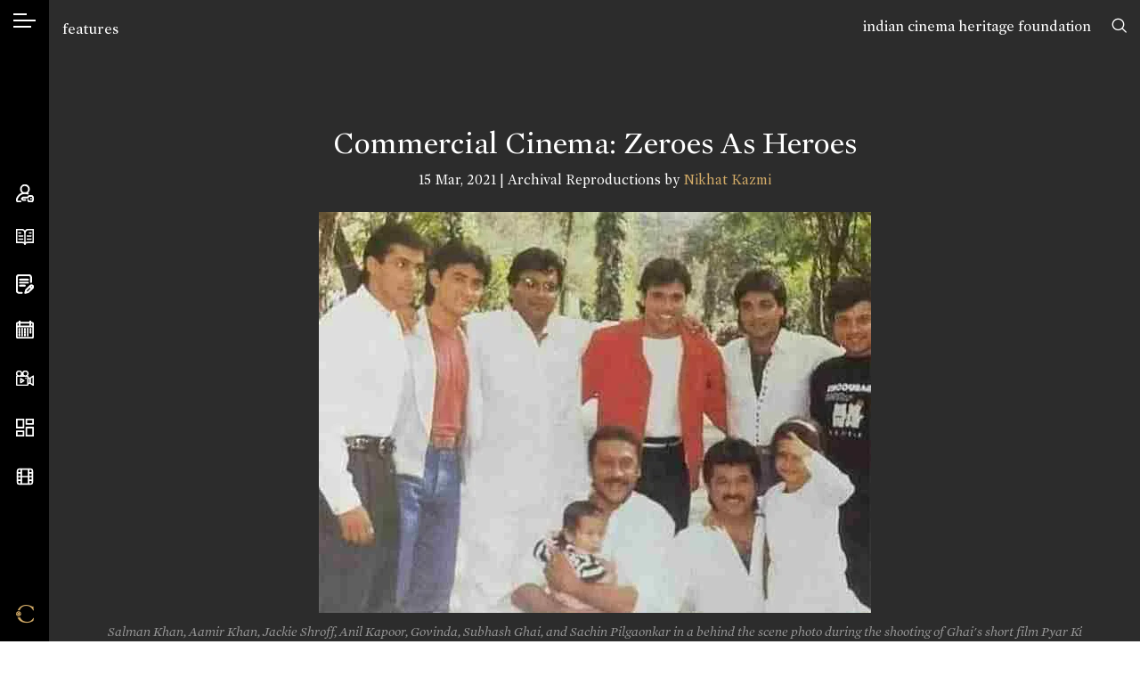

--- FILE ---
content_type: image/svg+xml
request_url: https://www.cinemaazi.com/noimage-color.svg
body_size: 579
content:
<svg xmlns="http://www.w3.org/2000/svg" viewBox="0 0 26.64 27.01"><defs><style>.cls-1{fill:#d1aa67;}.cls-2{fill:#212121;fill-rule:evenodd;}</style></defs><title>Asset 1</title><g id="Layer_2" data-name="Layer 2"><g id="Layer_1-2" data-name="Layer 1"><g id="Layer_2-2" data-name="Layer 2"><g id="Layer_1-2-2" data-name="Layer 1-2"><path class="cls-1" d="M26.3,19.51a.86.86,0,0,0-.6.3c-2.4,3.7-5.4,5.5-8.9,5.5a13.34,13.34,0,0,1-5.6-1.1,10.15,10.15,0,0,1-3.8-3,15.57,15.57,0,0,1-1.6-2.8,5.45,5.45,0,0,1-2.2.5,4.67,4.67,0,0,1-1.7-.3,8.45,8.45,0,0,0,1.3,2.7A11,11,0,0,0,6,24.21a13.52,13.52,0,0,0,4.2,2,23.31,23.31,0,0,0,5.9.8,14.68,14.68,0,0,0,6.2-1.3c.7-.3,1.8-.8,3.1-1.4a1.06,1.06,0,0,0,.6-.7c0-.1.1-.5.2-1s.2-1.1.3-1.5a4.1,4.1,0,0,0,.1-1.1C26.7,19.71,26.6,19.51,26.3,19.51Zm.1-12.4a10.31,10.31,0,0,1-.2-2,13.57,13.57,0,0,1-.1-1.8c0-.5-.1-.7-.2-.8s-.2-.1-.4-.1a.52.52,0,0,0-.4.2.52.52,0,0,1-.4.2L23.3,2A23.15,23.15,0,0,0,19.6.71,17.56,17.56,0,0,0,15.1,0,13.55,13.55,0,0,0,7.5,2a12.08,12.08,0,0,0-4.8,5.2c-.1.3-.3.7-.4,1.1a5.9,5.9,0,0,1,1.4-.2,8.75,8.75,0,0,1,1.6.2,9.83,9.83,0,0,1,2.4-3.9,10,10,0,0,1,7.5-2.9c4.5,0,7.9,2.2,10.3,6.7.2.3.4.5.6.5s.4-.2.4-.7a6.17,6.17,0,0,0-.1-.9Z"/><path class="cls-2" d="M3.7,9.71a3.75,3.75,0,1,0,.1,7.5,3.71,3.71,0,0,0,3.7-3.8,3.78,3.78,0,0,0-3.8-3.7Zm-2.3,2.5a.73.73,0,1,1,.4,1.4.72.72,0,0,1-.9-.5A.76.76,0,0,1,1.4,12.21ZM2.7,16a.75.75,0,0,1-.9-.4.81.81,0,0,1,.4-.9c.9-.4,1.3,1,.5,1.3Zm1.1-2.2c-.2.1-.4.1-.5-.1s-.1-.4.1-.5h.1c.2-.1.4,0,.4.2S3.9,13.71,3.8,13.81Zm0-1.8a.67.67,0,0,1-.3-1.3.63.63,0,0,1,.8.4.72.72,0,0,1-.5.9Zm1.4,4a.67.67,0,0,1-.3-1.3.62.62,0,0,1,.8.5h0a.66.66,0,0,1-.5.8Zm.7-2.5a.68.68,0,0,1-.7-.7,1,1,0,0,1,.4-.7.85.85,0,0,1,.8.7c-.1.3-.2.6-.5.7Z"/></g></g></g></g></svg>